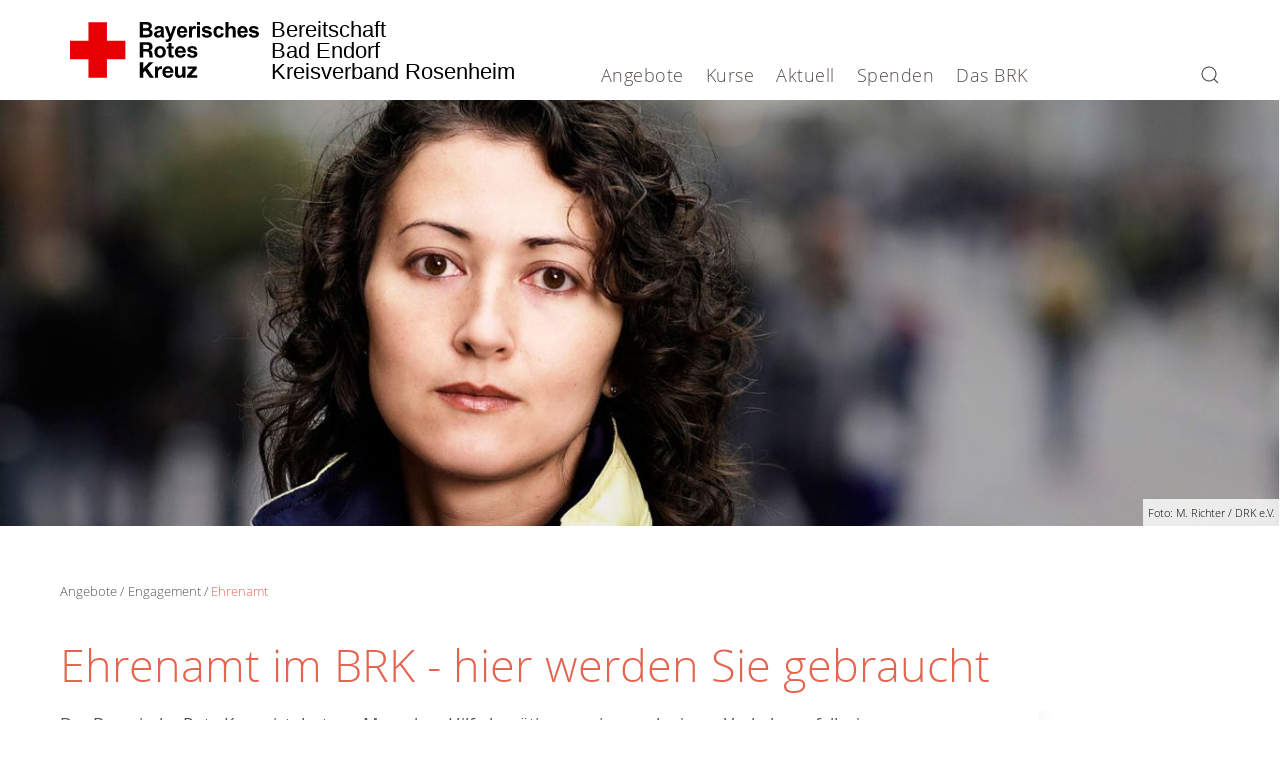

--- FILE ---
content_type: text/html; charset=utf-8
request_url: https://brk-bad-endorf.de/index.php/angebote/engagement/ehrenamt.html
body_size: 43941
content:
<!DOCTYPE html>
<html lang="de-de" dir="ltr" vocab="http://schema.org/">
    <head>
        <meta http-equiv="X-UA-Compatible" content="IE=edge">
        <meta name="viewport" content="width=device-width, initial-scale=1">
        <link rel="shortcut icon" href="/templates/yootheme_corporate/images/favicon.ico">
        <link rel="apple-touch-icon" href="/templates/yootheme_corporate/images/apple-touch-icon.png">
                <meta charset="utf-8" />
	<base href="https://brk-bad-endorf.de/index.php/angebote/engagement/ehrenamt.html" />
	<meta name="keywords" content="Deutsches Rotes Kreuz, Ehrenamt, Helferinnen, Helfer, Engagement, Gemeinschaft, Freiwillige" />
	<meta name="description" content="Beim Deutschen Roten Kreuz haben wir viele Talente und eine gemeinsame Idee: Hilfebedürftige Menschen in den Mittelpunkt unserer Arbeit zu stellen." />
	<meta name="generator" content="RedPress CMS" />
	<title>Ehrenamt - BRK Bad Endorf</title>
	<link href="https://brk-bad-endorf.de/index.php/component/search/?Itemid=145&amp;format=opensearch" rel="search" title="Suchen BRK Bad Endorf" type="application/opensearchdescription+xml" />
	<link href="/plugins/system/jce/css/content.css?badb4208be409b1335b815dde676300e" rel="stylesheet" />
	<link href="/modules/mod_jbcookies/assets/css/jbcookies.css?adbdf468732caed330a4f2bdf8e63f29" rel="stylesheet" />
	<link href="/templates/yootheme_corporate/css/theme.9.css?1742719536" rel="stylesheet" />
	<link href="/templates/yootheme/css/theme.update.css?2.6.4" rel="stylesheet" />
	<script src="/media/jui/js/jquery.min.js?adbdf468732caed330a4f2bdf8e63f29"></script>
	<script src="/media/jui/js/jquery-noconflict.js?adbdf468732caed330a4f2bdf8e63f29"></script>
	<script src="/media/jui/js/jquery-migrate.min.js?adbdf468732caed330a4f2bdf8e63f29"></script>
	<script src="/templates/yootheme/vendor/assets/uikit/dist/js/uikit.min.js?2.6.4"></script>
	<script src="/templates/yootheme/vendor/assets/uikit/dist/js/uikit-icons.min.js?2.6.4"></script>
	<script src="/templates/yootheme_corporate/js/theme.js?2.6.4"></script>
	<script>
document.addEventListener('DOMContentLoaded', function() {
            Array.prototype.slice.call(document.querySelectorAll('a span[id^="cloak"]')).forEach(function(span) {
                span.innerText = span.textContent;
            });
        });
	</script>
	<script>var $theme = {};</script>

    </head>
    <body class="">

        
        
        <div class="tm-page">

                        
<div class="tm-header-mobile uk-hidden@m">

<div uk-sticky cls-active="uk-navbar-sticky" sel-target=".uk-navbar-container">

    <div class="uk-navbar-container">
        <nav uk-navbar="container: .tm-header-mobile">

                        <div class="uk-navbar-left">

                                    
<a href="https://brk-bad-endorf.de/index.php" class="uk-navbar-item uk-logo">
    

<svg role="img">
    <title>Bayerisches Rotes Kreuz</title>
    <use xmlns:xlink="http://www.w3.org/1999/xlink" xlink:href="/templates/yootheme_corporate/images/spritemap.svg#sprite-logo-brk"></use>
</svg>


<span>
    Bereitschaft    <br>
    Bad Endorf    <br>
    Kreisverband Rosenheim</span>
</a>
                                    
                
                
            </div>
            
            
                        <div class="uk-navbar-right">

                
                                <a class="uk-navbar-toggle" href="#tm-mobile" uk-toggle="animation: true">
                                        <div uk-navbar-toggle-icon></div>
                </a>
                
                
            </div>
            
        </nav>
    </div>

    
                <div uk-sticky="offset: 50">
        
        <div id="tm-mobile" class="uk-position-relative" hidden>
            <div class="uk-background-default uk-padding">

                
<div class="uk-child-width-1-1" uk-grid>    <div>

<div class="uk-panel" id="module-menu-mobile">

    
    
<ul class="uk-nav uk-nav-primary uk-nav-parent-icon uk-nav-accordion" uk-nav="targets: &gt; .js-accordion">
    
	<li class="item-103 uk-active js-accordion uk-parent"><a href>Angebote</a>
	<ul class="uk-nav-sub uk-nav-parent-icon uk-nav-accordion" uk-nav="targets: &gt; .js-accordion">

		<li class="item-109 js-accordion uk-parent"><a href>Existenzsichernde Hilfen</a>
		<ul>

			<li class="item-131"><a href="/index.php/angebote/existenzsichernde-hilfen/kleiderladen.html"> Kleiderladen</a></li></ul></li>
		<li class="item-110 js-accordion uk-parent"><a href>Erste Hilfe</a>
		<ul>

			<li class="item-194"><a href="https://www.drk.de/hilfe-in-deutschland/erste-hilfe/erste-hilfe-online/"> Erste Hilfe Online auf DRK.de</a></li></ul></li>
		<li class="item-112 uk-active js-accordion uk-parent"><a href>Engagement</a>
		<ul>

			<li class="item-145 uk-active"><a href="/index.php/angebote/engagement/ehrenamt.html"> Ehrenamt</a></li>
			<li class="item-146"><a href="/index.php/angebote/engagement/blutspende.html"> Blutspende</a></li>
			<li class="item-147"><a href="/index.php/angebote/engagement/wohlfahrts-und-sozialarbeit.html"> Wohlfahrts- und Sozialarbeit</a></li>
			<li class="item-148"><a href="/index.php/angebote/engagement/bereitschaften.html"> Bereitschaften</a></li>
			<li class="item-150"><a href="/index.php/angebote/engagement/seg.html"> SEG</a></li>
			<li class="item-151"><a href="/index.php/angebote/engagement/jugendrotkreuz.html"> Jugendrotkreuz</a></li>
			<li class="item-864"><a href="/index.php/angebote/bevoelkerungsschutz-und-rettung/wasserwacht.html"> Wasserwacht</a></li></ul></li>
		<li class="item-113 js-accordion uk-parent"><a href>Bevölkerungsschutz und Rettung</a>
		<ul>

			<li class="item-154"><a href="/index.php/angebote/bevoelkerungsschutz-und-rettung/psychosoziale-notfallversorgung.html"> Psychosoziale Notfallversorgung</a></li>
			<li class="item-155"><a href="/index.php/angebote/bevoelkerungsschutz-und-rettung/rettungsdienst.html"> Rettungsdienst</a></li>
			<li class="item-157"><a href="/index.php/angebote/bevoelkerungsschutz-und-rettung/sanitaetsdienst.html"> Sanitätsdienst</a></li>
			<li class="item-158"><a href="/index.php/angebote/bevoelkerungsschutz-und-rettung/wasserwacht.html"> Wasserwacht</a></li></ul></li></ul></li>
	<li class="item-104"><a href="https://www.brk-rosenheim.de/kurse.html" target="_blank"> Kurse</a></li>
	<li class="item-105 js-accordion uk-parent"><a href>Aktuell</a>
	<ul class="uk-nav-sub uk-nav-parent-icon uk-nav-accordion" uk-nav="targets: &gt; .js-accordion">

		<li class="item-117 js-accordion uk-parent"><a href>Presse &amp; Service</a>
		<ul>

			<li class="item-173"><a href="/index.php/aktuell/presse-service/meldungen.html"> Meldungen</a></li></ul></li>
		<li class="item-118 js-accordion uk-parent"><a href>Veranstaltungen</a>
		<ul>

			<li class="item-1199"><a href="/index.php/aktuell/veranstaltungen/termine-hiorg.html"> Termine</a></li></ul></li></ul></li>
	<li class="item-106 js-accordion uk-parent"><a href>Spenden</a>
	<ul class="uk-nav-sub uk-nav-parent-icon uk-nav-accordion" uk-nav="targets: &gt; .js-accordion">

		<li class="item-119 js-accordion uk-parent"><a href>Geld spenden</a>
		<ul>

			<li class="item-856"><a href="/index.php/spenden/geld-spenden/foerdermitgliedschaft.html"> Fördermitgliedschaft</a></li></ul></li>
		<li class="item-121 js-accordion uk-parent"><a href>Kleidung spenden</a>
		<ul>

			<li class="item-855"><a href="/index.php/angebote/existenzsichernde-hilfen/kleiderladen.html"> Kleiderladen</a></li></ul></li>
		<li class="item-122 js-accordion uk-parent"><a href>Blut spenden</a>
		<ul>

			<li class="item-179"><a href="/index.php/angebote/engagement/blutspende.html"> Blutspende</a></li></ul></li></ul></li>
	<li class="item-107 js-accordion uk-parent"><a href>Das BRK</a>
	<ul class="uk-nav-sub uk-nav-parent-icon uk-nav-accordion" uk-nav="targets: &gt; .js-accordion">

		<li class="item-123 js-accordion uk-parent"><a href>Wer wir sind</a>
		<ul>

			<li class="item-180"><a href="/index.php/das-brk/wer-wir-sind/ansprechpartner.html"> Ansprechpartner</a></li>
			<li class="item-181"><a href="/index.php/das-brk/wer-wir-sind/die-vorstandschaft.html"> Die Vorstandschaft</a></li>
			<li class="item-182"><a href="/index.php/das-brk/wer-wir-sind/satzung.html"> Satzung</a></li>
			<li class="item-841"><a href="https://www.brk-rosenheim.de"> Kreisverband</a></li>
			<li class="item-183"><a href="https://www.brk.de"> Landesverband</a></li></ul></li>
		<li class="item-124 js-accordion uk-parent"><a href>Selbstverständnis</a>
		<ul>

			<li class="item-184"><a href="/index.php/das-brk/selbstverstaendnis/grundsaetze.html"> Grundsätze</a></li>
			<li class="item-185"><a href="/index.php/das-brk/selbstverstaendnis/leitbild.html"> Leitbild</a></li>
			<li class="item-186"><a href="/index.php/das-brk/selbstverstaendnis/auftrag.html"> Auftrag</a></li>
			<li class="item-187"><a href="/index.php/das-brk/selbstverstaendnis/geschichte.html"> Geschichte</a></li></ul></li>
		<li class="item-125 js-accordion uk-parent"><a href>Intern</a>
		<ul>

			<li class="item-188"><a href="/index.php/das-brk/intern/login.html"> Login</a></li>
			<li class="item-191"><a href="/index.php/das-brk/intern/fuehrungsgrundsaetze.html"> Führungsgrundsätze</a></li>
			<li class="item-857"><a href="/index.php/das-brk/intern/sanitaetsdienst-anfordern-test.html"> Sanitätsdienst anfordern -TEST-</a></li></ul></li>
		<li class="item-126 js-accordion uk-parent"><a href>Kontakt</a>
		<ul>

			<li class="item-192"><a href="/index.php/das-brk/kontakt/kontaktformular.html"> Kontaktformular</a></li></ul></li></ul></li></ul>

</div>

</div>    <div>

<div class="uk-panel" id="module-tm-2">

    
    

    <form id="search-tm-2" action="/index.php/angebote/engagement/ehrenamt.html" method="post" role="search" class="uk-search uk-search-default"><span uk-search-icon></span><input name="searchword" placeholder="Suche" minlength="3" type="search" class="uk-search-input"><input type="hidden" name="task" value="search"><input type="hidden" name="option" value="com_search"><input type="hidden" name="Itemid" value="145"></form>






</div>

</div></div>

            </div>
        </div>

                </div>
        
    
</div>


</div>


<div class="tm-header uk-visible@m" uk-header>



        <div uk-sticky media="@m" cls-active="uk-navbar-sticky" sel-target=".uk-navbar-container">
    
        <div class="uk-navbar-container">

            <div class="uk-container">
                <nav class="uk-navbar" uk-navbar="{&quot;align&quot;:&quot;left&quot;,&quot;boundary&quot;:&quot;.tm-header .uk-navbar-container&quot;,&quot;boundary-align&quot;:true,&quot;container&quot;:&quot;.tm-header &gt; [uk-sticky]&quot;,&quot;dropbar&quot;:true,&quot;dropbar-anchor&quot;:&quot;!.uk-navbar-container&quot;,&quot;dropbar-mode&quot;:&quot;slide&quot;}">

                                        <div class="uk-navbar-left">

                                                    
<a href="https://brk-bad-endorf.de/index.php" class="uk-navbar-item uk-logo">
    

<svg role="img">
    <title>Bayerisches Rotes Kreuz</title>
    <use xmlns:xlink="http://www.w3.org/1999/xlink" xlink:href="/templates/yootheme_corporate/images/spritemap.svg#sprite-logo-brk"></use>
</svg>


<span>
    Bereitschaft    <br>
    Bad Endorf    <br>
    Kreisverband Rosenheim</span>
</a>
                                                    
                        
                    </div>
                    
                                        <div class="uk-navbar-center">

                        
                                                    
<ul class="uk-navbar-nav">
    
	<li class="item-103 uk-active uk-parent"><a> Angebote</a>
	<div class="uk-navbar-dropdown uk-navbar-dropdown-width-4" uk-drop="{&quot;clsDrop&quot;:&quot;uk-navbar-dropdown&quot;,&quot;flip&quot;:&quot;x&quot;,&quot;pos&quot;:&quot;bottom-left&quot;,&quot;boundary&quot;:&quot;.tm-header .uk-navbar-container&quot;,&quot;boundaryAlign&quot;:true,&quot;mode&quot;:&quot;hover&quot;,&quot;container&quot;:&quot;.tm-header &gt; [uk-sticky]&quot;}"><div class="uk-navbar-dropdown-grid uk-child-width-1-4" uk-grid><div><ul class="uk-nav uk-navbar-dropdown-nav">

		<li class="item-109 uk-parent"><a> Existenzsichernde Hilfen</a>
		<ul class="uk-nav-sub">

			<li class="item-131"><a href="/index.php/angebote/existenzsichernde-hilfen/kleiderladen.html"> Kleiderladen</a></li></ul></li></ul></div><div><ul class="uk-nav uk-navbar-dropdown-nav">

		<li class="item-110 uk-parent"><a> Erste Hilfe</a>
		<ul class="uk-nav-sub">

			<li class="item-194"><a href="https://www.drk.de/hilfe-in-deutschland/erste-hilfe/erste-hilfe-online/"> Erste Hilfe Online auf DRK.de</a></li></ul></li></ul></div><div><ul class="uk-nav uk-navbar-dropdown-nav">

		<li class="item-112 uk-active uk-parent"><a> Engagement</a>
		<ul class="uk-nav-sub">

			<li class="item-145 uk-active"><a href="/index.php/angebote/engagement/ehrenamt.html"> Ehrenamt</a></li>
			<li class="item-146"><a href="/index.php/angebote/engagement/blutspende.html"> Blutspende</a></li>
			<li class="item-147"><a href="/index.php/angebote/engagement/wohlfahrts-und-sozialarbeit.html"> Wohlfahrts- und Sozialarbeit</a></li>
			<li class="item-148"><a href="/index.php/angebote/engagement/bereitschaften.html"> Bereitschaften</a></li>
			<li class="item-150"><a href="/index.php/angebote/engagement/seg.html"> SEG</a></li>
			<li class="item-151"><a href="/index.php/angebote/engagement/jugendrotkreuz.html"> Jugendrotkreuz</a></li>
			<li class="item-864"><a href="/index.php/angebote/bevoelkerungsschutz-und-rettung/wasserwacht.html"> Wasserwacht</a></li></ul></li></ul></div><div><ul class="uk-nav uk-navbar-dropdown-nav">

		<li class="item-113 uk-parent"><a> Bevölkerungsschutz und Rettung</a>
		<ul class="uk-nav-sub">

			<li class="item-154"><a href="/index.php/angebote/bevoelkerungsschutz-und-rettung/psychosoziale-notfallversorgung.html"> Psychosoziale Notfallversorgung</a></li>
			<li class="item-155"><a href="/index.php/angebote/bevoelkerungsschutz-und-rettung/rettungsdienst.html"> Rettungsdienst</a></li>
			<li class="item-157"><a href="/index.php/angebote/bevoelkerungsschutz-und-rettung/sanitaetsdienst.html"> Sanitätsdienst</a></li>
			<li class="item-158"><a href="/index.php/angebote/bevoelkerungsschutz-und-rettung/wasserwacht.html"> Wasserwacht</a></li></ul></li></ul></div></div></div></li>
	<li class="item-104"><a href="https://www.brk-rosenheim.de/kurse.html" target="_blank"> Kurse</a></li>
	<li class="item-105 uk-parent"><a> Aktuell</a>
	<div class="uk-navbar-dropdown uk-navbar-dropdown-width-2" uk-drop="{&quot;clsDrop&quot;:&quot;uk-navbar-dropdown&quot;,&quot;flip&quot;:&quot;x&quot;,&quot;pos&quot;:&quot;bottom-left&quot;,&quot;boundary&quot;:&quot;.tm-header .uk-navbar-container&quot;,&quot;boundaryAlign&quot;:true,&quot;mode&quot;:&quot;hover&quot;,&quot;container&quot;:&quot;.tm-header &gt; [uk-sticky]&quot;}"><div class="uk-navbar-dropdown-grid uk-child-width-1-2" uk-grid><div><ul class="uk-nav uk-navbar-dropdown-nav">

		<li class="item-117 uk-parent"><a> Presse &amp; Service</a>
		<ul class="uk-nav-sub">

			<li class="item-173"><a href="/index.php/aktuell/presse-service/meldungen.html"> Meldungen</a></li></ul></li></ul></div><div><ul class="uk-nav uk-navbar-dropdown-nav">

		<li class="item-118 uk-parent"><a> Veranstaltungen</a>
		<ul class="uk-nav-sub">

			<li class="item-1199"><a href="/index.php/aktuell/veranstaltungen/termine-hiorg.html"> Termine</a></li></ul></li></ul></div></div></div></li>
	<li class="item-106 uk-parent"><a> Spenden</a>
	<div class="uk-navbar-dropdown uk-navbar-dropdown-width-3" uk-drop="{&quot;clsDrop&quot;:&quot;uk-navbar-dropdown&quot;,&quot;flip&quot;:&quot;x&quot;,&quot;pos&quot;:&quot;bottom-left&quot;,&quot;boundary&quot;:&quot;.tm-header .uk-navbar-container&quot;,&quot;boundaryAlign&quot;:true,&quot;mode&quot;:&quot;hover&quot;,&quot;container&quot;:&quot;.tm-header &gt; [uk-sticky]&quot;}"><div class="uk-navbar-dropdown-grid uk-child-width-1-3" uk-grid><div><ul class="uk-nav uk-navbar-dropdown-nav">

		<li class="item-119 uk-parent"><a> Geld spenden</a>
		<ul class="uk-nav-sub">

			<li class="item-856"><a href="/index.php/spenden/geld-spenden/foerdermitgliedschaft.html"> Fördermitgliedschaft</a></li></ul></li></ul></div><div><ul class="uk-nav uk-navbar-dropdown-nav">

		<li class="item-121 uk-parent"><a> Kleidung spenden</a>
		<ul class="uk-nav-sub">

			<li class="item-855"><a href="/index.php/angebote/existenzsichernde-hilfen/kleiderladen.html"> Kleiderladen</a></li></ul></li></ul></div><div><ul class="uk-nav uk-navbar-dropdown-nav">

		<li class="item-122 uk-parent"><a> Blut spenden</a>
		<ul class="uk-nav-sub">

			<li class="item-179"><a href="/index.php/angebote/engagement/blutspende.html"> Blutspende</a></li></ul></li></ul></div></div></div></li>
	<li class="item-107 uk-parent"><a> Das BRK</a>
	<div class="uk-navbar-dropdown uk-navbar-dropdown-width-4" uk-drop="{&quot;clsDrop&quot;:&quot;uk-navbar-dropdown&quot;,&quot;flip&quot;:&quot;x&quot;,&quot;pos&quot;:&quot;bottom-left&quot;,&quot;boundary&quot;:&quot;.tm-header .uk-navbar-container&quot;,&quot;boundaryAlign&quot;:true,&quot;mode&quot;:&quot;hover&quot;,&quot;container&quot;:&quot;.tm-header &gt; [uk-sticky]&quot;}"><div class="uk-navbar-dropdown-grid uk-child-width-1-4" uk-grid><div><ul class="uk-nav uk-navbar-dropdown-nav">

		<li class="item-123 uk-parent"><a> Wer wir sind</a>
		<ul class="uk-nav-sub">

			<li class="item-180"><a href="/index.php/das-brk/wer-wir-sind/ansprechpartner.html"> Ansprechpartner</a></li>
			<li class="item-181"><a href="/index.php/das-brk/wer-wir-sind/die-vorstandschaft.html"> Die Vorstandschaft</a></li>
			<li class="item-182"><a href="/index.php/das-brk/wer-wir-sind/satzung.html"> Satzung</a></li>
			<li class="item-841"><a href="https://www.brk-rosenheim.de"> Kreisverband</a></li>
			<li class="item-183"><a href="https://www.brk.de"> Landesverband</a></li></ul></li></ul></div><div><ul class="uk-nav uk-navbar-dropdown-nav">

		<li class="item-124 uk-parent"><a> Selbstverständnis</a>
		<ul class="uk-nav-sub">

			<li class="item-184"><a href="/index.php/das-brk/selbstverstaendnis/grundsaetze.html"> Grundsätze</a></li>
			<li class="item-185"><a href="/index.php/das-brk/selbstverstaendnis/leitbild.html"> Leitbild</a></li>
			<li class="item-186"><a href="/index.php/das-brk/selbstverstaendnis/auftrag.html"> Auftrag</a></li>
			<li class="item-187"><a href="/index.php/das-brk/selbstverstaendnis/geschichte.html"> Geschichte</a></li></ul></li></ul></div><div><ul class="uk-nav uk-navbar-dropdown-nav">

		<li class="item-125 uk-parent"><a> Intern</a>
		<ul class="uk-nav-sub">

			<li class="item-188"><a href="/index.php/das-brk/intern/login.html"> Login</a></li>
			<li class="item-191"><a href="/index.php/das-brk/intern/fuehrungsgrundsaetze.html"> Führungsgrundsätze</a></li>
			<li class="item-857"><a href="/index.php/das-brk/intern/sanitaetsdienst-anfordern-test.html"> Sanitätsdienst anfordern -TEST-</a></li></ul></li></ul></div><div><ul class="uk-nav uk-navbar-dropdown-nav">

		<li class="item-126 uk-parent"><a> Kontakt</a>
		<ul class="uk-nav-sub">

			<li class="item-192"><a href="/index.php/das-brk/kontakt/kontaktformular.html"> Kontaktformular</a></li></ul></li></ul></div></div></div></li></ul>

                        
                    </div>
                    
                                        <div class="uk-navbar-right">

                        
                        

<div class="uk-navbar-item" id="module-tm-1">

    
    

    <a class="uk-search-icon" uk-search-icon></a>
    <div class="uk-corporate-search-form uk-animation-scale-up uk-animation-fast uk-transform-origin-bottom-right uk-box-shadow-large">
        <form id="search-tm-1" action="/index.php/angebote/engagement/ehrenamt.html" method="post" role="search" class="uk-search uk-search-default"><input name="searchword" placeholder="Suche" minlength="3" type="search" class="uk-search-input"><input type="hidden" name="task" value="search"><input type="hidden" name="option" value="com_search"><input type="hidden" name="Itemid" value="145"></form>    </div>







</div>



                    </div>
                    
                </nav>
            </div>

        </div>

        </div>
    





</div>
            
            

            

            
            <div id="system-message-container" data-messages="[]">
</div>

            <!-- Builder #page -->
<div class="uk-section-default uk-section uk-padding-remove-top uk-padding-remove-bottom">
    
        
        
        
            
                
                    
                    <div class="tm-grid-expand uk-child-width-1-1 uk-grid-margin" uk-grid>
<div class="uk-width-1-1@m">
    
        
            
            
                
<div class="uk-margin uk-text-center">    <div class="el-container uk-inline-clip">
        
                        <img class="el-image" alt="Foto: Eine junge Frau mit dunklen Locken blickt in die Kamera. Sie trägt eine Rotkreuzjacke und wirkt insgesamt sehr verantwortungsbewusst." data-src="/templates/yootheme/cache/ehrenamt_wb18684-389b032c.jpeg" data-srcset="/templates/yootheme/cache/ehrenamt_wb18684-144dd4d7.jpeg 768w, /templates/yootheme/cache/ehrenamt_wb18684-27449b45.jpeg 1024w, /templates/yootheme/cache/ehrenamt_wb18684-461b7a12.jpeg 1366w, /templates/yootheme/cache/ehrenamt_wb18684-c1c11e3d.jpeg 1600w, /templates/yootheme/cache/ehrenamt_wb18684-389b032c.jpeg 1920w" data-sizes="(min-width: 1920px) 1920px" data-width="1920" data-height="640" uk-img>            
            
            
                                <div class="uk-overlay uk-position-bottom-right uk-margin-remove-first-child uk-overlay-default">



<div class="el-content uk-panel uk-margin-top">Foto: M. Richter / DRK e.V.</div>

</div>                
            
        
    </div></div>

            
        
    
</div>
</div>
                
            
        
    
</div>

<div id="tm-main" class="tm-main uk-section-default uk-section">
    
        
        
        
            
                                <div class="uk-container">                
                    
                    <div class="tm-grid-expand uk-child-width-1-1 uk-grid-margin" uk-grid>
<div class="uk-width-1-1@m">
    
        
            
            
                <div>
<div class="uk-child-width-1-1" uk-grid>    <div>

<div class="uk-panel" id="module-107">

    
        <ul class="uk-breadcrumb">
        
                            <li><a href="/index.php/angebote.html">Angebote</a></li>
            
        
                            <li><a href="/index.php/angebote/engagement.html">Engagement</a></li>
            
        
                            <li><span>Ehrenamt</span></li>
            
            </ul>

</div>

</div></div></div>
<h1>        Ehrenamt im BRK - hier werden Sie gebraucht    </h1>
            
        
    
</div>
</div><div class="uk-grid-helper tm-grid-expand uk-margin" uk-grid>
<div class="uk-width-expand@m">
    
        
            
            
                <div class="uk-panel uk-margin"><p><strong>Das Bayerische Rote Kreuz ist dort, wo Menschen Hilfe benötigen - sei es nach einem Verkehrsunfall, einer Naturkatastrophe oder bei alleinlebenden Senioren. So unterschiedlich die Situationen sind, in denen Menschen Hilfe brauchen, so vielfältig sind auch die Aufgaben, die unsere ehrenamtlichen Helfer tagtäglich übernehmen.</strong></p>
<p>Mehr als 180.000 Ehrenamtliche engagieren sich bereits neben Beruf, Studium oder Schule beim&nbsp;Bayerischen Roten Kreuz. Es sind Menschen jeden Alters, jeder Hautfarbe und Religion und mit ganz unterschiedlichen Lebensgeschichten. Eines haben sie jedoch alle gemeinsam: Sie helfen Menschen in Not.</p></div>
<h3>        Aktiv helfen - Ehrenamt beim BRK    </h3>
<div class="uk-panel uk-margin-remove-first-child uk-margin">
    
        <div class="uk-child-width-expand uk-grid-small" uk-grid>            <div class="uk-width-1-2@s"><img class="el-image" alt="Foto: Ein junger Mann im Freiwilligendienst begleitet eine ältere Dame durch die Gänge einer stationären Einrichtung. Die Dame scheint sich über ihre Begleitung sichtlich zu freuen." data-src="/templates/yootheme/cache/engagement_wb25732-8eaae99c.jpeg" data-srcset="/templates/yootheme/cache/engagement_wb25732-8eaae99c.jpeg 660w" data-sizes="(min-width: 660px) 660px" data-width="660" data-height="440" uk-img></div>            <div class="uk-margin-remove-first-child">
                                    

        
        
        
    
        
        
                <div class="el-content uk-panel uk-margin-top"><p>Wir freuen uns, dass Sie sich für ein freiwilliges Engagement im Bayerischen Roten Kreuz interessieren. Wir bieten Ihnen zahlreiche Möglichkeiten, sich sinnvoll für andere einzusetzen und Teil einer weltweiten Gemeinschaft zu werden.</p></div>        
        
        
                
            </div>        </div>

    
</div>
<div uk-accordion="multiple: 1; collapsible: false;">
        <div class="el-item">

        <a class="el-title uk-accordion-title" href="#">Für alle Fälle - die Bereitschaften</a>

        <div class="uk-accordion-content">            

    <div class="uk-child-width-expand uk-grid-small" uk-grid>        <div class="uk-width-1-2@s uk-flex-last@s"><img class="el-image" alt="Foto: Bei einer Übung macht die DRK-Bereitschaftsleitung einen Helfer auf etwas bestimmtes aufmerksam." data-src="/templates/yootheme/cache/bereitschaften_wb18692-3d570624.jpeg" data-srcset="/templates/yootheme/cache/bereitschaften_wb18692-3d570624.jpeg 660w" data-sizes="(min-width: 660px) 660px" data-width="660" data-height="440" uk-img></div>        <div class="uk-margin-remove-first-child">            <div class="el-content uk-panel uk-margin-top">In allen kleinen und großen Notlagen können sich die Menschen auf unsere Bereitschaften verlassen - angefangen von der Erste-Hilfe-Ausbildung über die Versorgung von Verletzten nach Unfällen bis hin zum Suchdienst. Mehr als 43.000 Menschen sind hier schon aktiv - werden auch Sie es!</div>            
<div class="uk-margin-top"><a class="el-link" href="/index.php/angebote/engagement/bereitschaften.html">Weiterlesen</a></div>        </div>    </div>

        </div>        
    </div>
        <div class="el-item">

        <a class="el-title uk-accordion-title" href="#">Für Herz und Seele - die sozialen Dienste</a>

        <div class="uk-accordion-content">            

    <div class="uk-child-width-expand uk-grid-small" uk-grid>        <div class="uk-width-1-2@s uk-flex-last@s"><img class="el-image" alt="Foto: Eine DRK-Mitarbeiterin gießt die Balkonblumen in der Wohnung einer älteren Dame. Die ältere Dame wirkt glücklich und konzentriert sich mehr auf das gemeinsame Gespräch als auf die Blumen." data-src="/templates/yootheme/cache/hauswirtschaftliche_hilfen_wb18522-d4e5ff15.jpeg" data-srcset="/templates/yootheme/cache/hauswirtschaftliche_hilfen_wb18522-d4e5ff15.jpeg 660w" data-sizes="(min-width: 660px) 660px" data-width="660" data-height="440" uk-img></div>        <div class="uk-margin-remove-first-child">            <div class="el-content uk-panel uk-margin-top">Hier ist Herz gefragt: Die Freiwilligen der Sozialen Dienste stehen in persönlichen und sozialen Notlagen zur Seite, spenden Mut und eröffnen neue Perspektiven. So helfen sie etwa jungen Menschen bei der Arbeitssuche, stehen Angehörigen von Schwerkranken bei oder unterstützen Senioren. Werden auch Sie Helfer mit und für's Herz.</div>            
<div class="uk-margin-top"><a class="el-link" href="/index.php/angebote/existenzsichernde-hilfen.html">Weiterlesen</a></div>        </div>    </div>

        </div>        
    </div>
        <div class="el-item">

        <a class="el-title uk-accordion-title" href="#">Für Schwimmer - die Wasserwacht</a>

        <div class="uk-accordion-content">            

    <div class="uk-child-width-expand uk-grid-small" uk-grid>        <div class="uk-width-1-2@s uk-flex-last@s"><img class="el-image" alt="Foto: Zu sehen sind zwei Boote der BRK-Wasserwacht in voller Fahrt. Auf jedem Boot befinden sich jeweils drei BRK-Einsatzkräfte, einer trägt eine Taucherausrüstung." data-src="/templates/yootheme/cache/wasserwacht_wb25670-5e2f9307.jpeg" data-srcset="/templates/yootheme/cache/wasserwacht_wb25670-5e2f9307.jpeg 660w" data-sizes="(min-width: 660px) 660px" data-width="660" data-height="440" uk-img></div>        <div class="uk-margin-remove-first-child">            <div class="el-content uk-panel uk-margin-top">Die Ehrenamtlichen der Wasserwacht sind ganz in ihrem Element: Beim Einsatz in Schwimmbädern, an Flüssen, Seen und am Meer retten sie nicht nur Menschenleben, sie bilden auch Rettungsschwimmer aus und bringen Jung und Alt das Schwimmen bei. Machen Sie doch mit! Sorgen Sie mit uns für Sicherheit an unseren Gewässern.</div>            
<div class="uk-margin-top"><a class="el-link" href="/index.php/angebote/bevoelkerungsschutz-und-rettung/wasserwacht.html">Weiterlesen</a></div>        </div>    </div>

        </div>        
    </div>
        <div class="el-item">

        <a class="el-title uk-accordion-title" href="#">Für junge Engagierte - Das Jugendrotkreuz</a>

        <div class="uk-accordion-content">            

    <div class="uk-child-width-expand uk-grid-small" uk-grid>        <div class="uk-width-1-2@s uk-flex-last@s"><img class="el-image" alt="Foto: Mitglieder des Jugendrotkreuzes blicken lachend in die Kamera." data-src="/templates/yootheme/cache/jugendrotkreuz_wb18612-ef23a1c0.jpeg" data-srcset="/templates/yootheme/cache/jugendrotkreuz_wb18612-ef23a1c0.jpeg 660w" data-sizes="(min-width: 660px) 660px" data-width="660" data-height="440" uk-img></div>        <div class="uk-margin-remove-first-child">            <div class="el-content uk-panel uk-margin-top">Jugend hilft! – so lautet das Motto der ca. 5.500 Jugendgruppen, in denen sich bereits Kinder ab sechs Jahren engagieren. Sie organisieren internationale Begegnungen, leisten Erste Hilfe als Schulsanitäter oder lassen sich als Streitschlichter ausbilden. So werden Werte wie Toleranz und Verantwortung vermittelt. Das macht nicht nur Spaß, sondern auch stark für die Zukunft.</div>            
<div class="uk-margin-top"><a class="el-link" href="/index.php/angebote/engagement/jugendrotkreuz.html">Weiterlesen</a></div>        </div>    </div>

        </div>        
    </div>
        <div class="el-item">

        <a class="el-title uk-accordion-title" href="#">Was bietet Ihnen das BRK?</a>

        <div class="uk-accordion-content">            

    <div class="uk-child-width-expand uk-grid-small" uk-grid>        <div class="uk-width-1-2@s uk-flex-last@s"><img class="el-image" alt="Foto: M. Handelmann / DRK e.V." data-src="/templates/yootheme/cache/ehrenamt-artikel-01-be17f0d4.jpeg" data-srcset="/templates/yootheme/cache/ehrenamt-artikel-01-be17f0d4.jpeg 660w" data-sizes="(min-width: 660px) 660px" data-width="660" data-height="440" uk-img></div>        <div class="uk-margin-remove-first-child">            <div class="el-content uk-panel uk-margin-top"><p>Wenn Sie beim Bayerischen Roten Kreuz ehrenamtlich aktiv werden, sind Sie nicht allein. Bei Problemen oder Fragen gibt es immer einen Ansprechpartner, der Ihnen mit Rat und Tat zur Seite steht.</p>
<p>
Ihr Engagement beim BRK soll Sie fordern, aber nicht überfordern. Deshalb bekommen Sie Aufgaben, die zu Ihren individuellen Stärken passen. Zusätzlich stärken wir gemeinsam in Aus- und Weiterbildungen Ihre Fähigkeiten. Auch im Umgang mit speziellen technischen Geräten, die für die Arbeit beim BRK notwendig sind, werden Sie geschult. Stärken stärken – das ist die Devise.</p>
<p>Und natürlich entscheiden Sie selbst, wie viel Zeit Sie dem BRK schenken können und möchten.</p></div>                    </div>    </div>

        </div>        
    </div>
        <div class="el-item">

        <a class="el-title uk-accordion-title" href="#">Wer kann mitmachen?</a>

        <div class="uk-accordion-content">            

    <div class="uk-child-width-expand uk-grid-small" uk-grid>        <div class="uk-width-1-2@s uk-flex-last@s"><img class="el-image" alt="Foto: Ein Mädchen, ein älterer Herr und eine DRK-Mitarbeiterin blicken freundlich und warmherzig in die Kamera. Sie wirken zusammen wie ein Team." data-src="/templates/yootheme/cache/ehrenamt_wb27865-a8a8314f.jpeg" data-srcset="/templates/yootheme/cache/ehrenamt_wb27865-a8a8314f.jpeg 660w" data-sizes="(min-width: 660px) 660px" data-width="660" data-height="440" uk-img></div>        <div class="uk-margin-remove-first-child">            <div class="el-content uk-panel uk-margin-top"><p>Beim Bayerischen Roten Kreuz ist jeder willkommen, der anderen Menschen helfen will. Egal ob Sie sich im sozialen Bereich, im Rettungsdienst, der Wasserwacht oder in der Ausbildung von Rettungshunden engagieren wollen. Beim DRK findet jeder eine passende Aufgabe. Wenden Sie sich an uns, wir beraten Sie gerne!</p>
<p>Übrigens: Auch Kinder und Jugendliche können bei uns mitmachen, im Jugendrotkreuz!</p></div>                    </div>    </div>

        </div>        
    </div>
        <div class="el-item">

        <a class="el-title uk-accordion-title" href="#">Anerkennung</a>

        <div class="uk-accordion-content">            

    <div class="uk-child-width-expand uk-grid-small" uk-grid>        <div class="uk-width-1-2@s uk-flex-last@s"><img class="el-image" alt="Foto: Zu sehen sind mehrere DRK-Dienstjacken mit großem, aufgenähtem DRK-Rundlogo." data-src="/templates/yootheme/cache/ehrenamt_wb18659-bd815581.jpeg" data-srcset="/templates/yootheme/cache/ehrenamt_wb18659-bd815581.jpeg 660w" data-sizes="(min-width: 660px) 660px" data-width="660" data-height="440" uk-img></div>        <div class="uk-margin-remove-first-child">            <div class="el-content uk-panel uk-margin-top"><p>Wer so viel gibt wie unsere vielen freiwilligen Helfer, soll auch etwas zurückbekommen! Deshalb verleiht das BRK verschiedene Auszeichnungen: so zum Beispiel das Ehrenzeichen des Deutschen Roten Kreuzes, Ehrennadeln für langjährige Mitgliedschaft oder die Henry-Dunant-Plakette. Damit wollen wir uns für tolle Leistungen bei unseren Ehrenamtlichen bedanken!</p>
<p>Mit Ihrem Freiwilligen Engagement helfen Sie Menschen und darauf können Sie stolz sein. Zeigen sie es auch und überzeugen Sie so z.B. Ihren zukünftigen Arbeitgeber von sich. Wir stellen Ihnen gerne Nachweise für Ihr soziales Engagement aus, die Sie beispielsweise einer Bewerbung beilegen können.</p></div>                    </div>    </div>

        </div>        
    </div>
        <div class="el-item">

        <a class="el-title uk-accordion-title" href="#">Auslagenerstattung</a>

        <div class="uk-accordion-content">            

    <div class="uk-child-width-expand uk-grid-small" uk-grid>        <div class="uk-width-1-2@s uk-flex-last@s"><img class="el-image" alt="Foto: Eine DRK-Mitarbeiterin spielt 'Mensch ärgere dich nicht' mit einem älteren Herrn. Beide scheinen dabei sichtlich Spaß zu haben und lachen miteinander." data-src="/templates/yootheme/cache/ehrenamt_wb25703-0887b383.jpeg" data-srcset="/templates/yootheme/cache/ehrenamt_wb25703-0887b383.jpeg 440w" data-sizes="(min-width: 440px) 440px" data-width="440" data-height="660" uk-img></div>        <div class="uk-margin-remove-first-child">            <div class="el-content uk-panel uk-margin-top"><p>Wie das Wort schon sagt, ein Ehrenamt wird "der Ehre wegen" ausgeübt, und nicht aus materiellen Gründen. Auch das freiwillige Engagement beim BRK ist unentgeltlich.</p>
<p>Es sollen Ihnen durch Ihre ehrenamtliche Tätigkeit aber auch keine Kosten entstehen. Deshalb werden Ihnen zum Beispiel Fahrtkosten und entstandene Ausgaben für Übernachtungen und Verpflegung erstattet.</p>
<p>Und natürlich sind Sie beim BRK gegen Unfälle versichert. Die Sicherheit unserer Aktiven liegt uns ganz besonders am Herzen und ist oberste Priorität im Einsatz!</p></div>                    </div>    </div>

        </div>        
    </div>
    
</div>
<h3>        Wie geht es weiter?    </h3><div class="uk-panel uk-margin">Nehmen Sie bitte mit Ihrem Ansprechpartner vor Ort, siehe oben rechts, Kontakt auf.</div>
            
        
    
</div>

<div class="uk-width-medium@m">
    
        
            
            
                <div>
<div class="uk-child-width-1-1" uk-grid>    <div>
<div class="uk-card-shadow">

<div class="uk-panel" id="module-132" uk-scrollspy="{&quot;cls&quot;:&quot;uk-animation-slide-left&quot;,&quot;repeat&quot;:true}">

    
    
<div class="uk-margin-remove-last-child custom" ><div class="uk-card uk-card-default">
<div class="uk-card-media-top"><img src="/images/modules/ap_bennywunder.jpg" alt="ap bennywunder" /></div>
<div class="uk-card-body">
<h4>Ansprechpartner</h4>
<p><strong>Herr<br />Benny Wunder</strong></p>
<p>Tel.: +49 8053&nbsp;9696<br />Mobil: +49 171 8808639<br /><span id="cloak5a4934d6a040a34db10cb6cf41127041">Diese E-Mail-Adresse ist vor Spambots geschützt! Zur Anzeige muss JavaScript eingeschaltet sein!</span><script type='text/javascript'>
				document.getElementById('cloak5a4934d6a040a34db10cb6cf41127041').innerHTML = '';
				var prefix = '&#109;a' + 'i&#108;' + '&#116;o';
				var path = 'hr' + 'ef' + '=';
				var addy5a4934d6a040a34db10cb6cf41127041 = 'B&#101;nny.W&#117;nd&#101;r' + '&#64;';
				addy5a4934d6a040a34db10cb6cf41127041 = addy5a4934d6a040a34db10cb6cf41127041 + 'BRK-B&#97;d-End&#111;rf' + '&#46;' + 'd&#101;';
				var addy_text5a4934d6a040a34db10cb6cf41127041 = 'B&#101;nny.W&#117;nd&#101;r' + '&#64;' + 'BRK-B&#97;d-End&#111;rf' + '&#46;' + 'd&#101;';document.getElementById('cloak5a4934d6a040a34db10cb6cf41127041').innerHTML += '<a ' + path + '\'' + prefix + ':' + addy5a4934d6a040a34db10cb6cf41127041 + '\'>'+addy_text5a4934d6a040a34db10cb6cf41127041+'<\/a>';
		</script></p>
<p>stv. Bereitschaftsleiter</p>
</div>
<div class="uk-card-media-bottom"><span id="cloak76853930ddd0ce31e3015e6e7bb8584d">Diese E-Mail-Adresse ist vor Spambots geschützt! Zur Anzeige muss JavaScript eingeschaltet sein!</span><script type='text/javascript'>
				document.getElementById('cloak76853930ddd0ce31e3015e6e7bb8584d').innerHTML = '';
				var prefix = '&#109;a' + 'i&#108;' + '&#116;o';
				var path = 'hr' + 'ef' + '=';
				var addy76853930ddd0ce31e3015e6e7bb8584d = 'b&#101;nny.w&#117;nd&#101;r' + '&#64;';
				addy76853930ddd0ce31e3015e6e7bb8584d = addy76853930ddd0ce31e3015e6e7bb8584d + 'brk-b&#97;d-&#101;nd&#111;rf' + '&#46;' + 'd&#101;';
				var addy_text76853930ddd0ce31e3015e6e7bb8584d = 'E-M&#97;&#105;l s&#101;nd&#101;n';document.getElementById('cloak76853930ddd0ce31e3015e6e7bb8584d').innerHTML += '<a ' + path + '\'' + prefix + ':' + addy76853930ddd0ce31e3015e6e7bb8584d + '\' class="uk-button uk-button-primary uk-button-large uk-width-1-1">'+addy_text76853930ddd0ce31e3015e6e7bb8584d+'<\/a>';
		</script></div>
</div></div>

</div>

</div>
</div></div></div>
            
        
    
</div>
</div>
                                </div>
                
            
        
    
</div>


            
            

            <!-- Builder #footer -->
<div id="tm-footer" class="tm-footer uk-section-default uk-section">
    
        
        
        
            
                                <div class="uk-container">                
                    
                    <div class="uk-grid-margin uk-container"><div class="tm-grid-expand" uk-grid>
<div class="uk-width-1-2@s uk-width-1-4@m">
    
        
            
            
                
<h5>        Kontakt    </h5><div class="uk-panel uk-text-small uk-margin"><p>BRK Bad Endorf</p>
<p>Landinger Straße 8<br />83093 Bad Endorf</p>
<p>Telefon (0 80 53) 96 96<br />Telefax (0 80 53) 20 88 30</p></div>
            
        
    
</div>

<div class="uk-width-1-2@s uk-width-1-4@m">
    
        
            
            
                
<h5>        Service    </h5>
<div class="uk-panel _menu">
    
    
<ul class="uk-nav uk-nav-default">
    
	<li class="item-206"><a href="/index.php/das-brk/kontakt/kontaktformular.html"> Kontakt</a></li>
	<li class="item-207"><a href="/index.php/sitemap.html"> Sitemap</a></li>
	<li class="item-208"><a href="/index.php/datenschutz.html"> Datenschutz</a></li>
	<li class="item-209"><a href="/index.php/impressum.html"> Impressum</a></li>
	<li class="item-1262"><a href="https://www.brk.de/rotes-kreuz/ueber-uns/verantwortung.html"> Grundsatzerklärung nach LkSG</a></li>
	<li class="item-210"><a href="#"> RSS-Feed</a></li>
	<li class="item-213"><a href="/index.php/suche.html"> Suche</a></li></ul>

</div>

            
        
    
</div>

<div class="uk-width-1-2@s uk-width-1-4@m">
    
        
            
            
                
<h5>        Spenden    </h5>
<div class="uk-panel">
    
    
<ul class="uk-nav uk-nav-default">
    
	<li class="item-856"><a href="/index.php/spenden/geld-spenden/foerdermitgliedschaft.html"> Fördermitgliedschaft</a></li></ul>

</div>

            
        
    
</div>

<div class="uk-width-1-2@s uk-width-1-4@m">
    
        
            
            
                
<h5>        Social Media-Kanäle des BRK    </h5>
<div class="uk-margin">    <div class="uk-child-width-auto uk-grid-small uk-flex-inline" uk-grid>
            <div>
<a class="el-link uk-icon-link" href="https://www.facebook.com/BRK-Bereitschaft-Bad-Endorf-183411768354342/" target="_blank" rel="noreferrer"><span uk-icon="icon: facebook; width: 25; height: 25;"></span></a></div>
            <div>
<a class="el-link uk-icon-link" href="https://www.instagram.com/brk_bereitschaft_bad_endorf/" target="_blank" rel="noreferrer"><span uk-icon="icon: instagram; width: 25; height: 25;"></span></a></div>
            <div>
<a class="el-link uk-icon-link" href="http://blog.brk.de/" target="_blank" rel="noreferrer"><span uk-icon="icon: social; width: 25; height: 25;"></span></a></div>
    
    </div></div>
            
        
    
</div>
</div></div>
                                </div>
                
            
        
    
</div>

        </div>

        
        <!--googleoff: all-->
	<!-- Template Default uikit -->
	<div class="jb cookie bottom ">
		<div>
			<div class="uk-align-right uk-margin-remove-bottom">
				<div class="jb accept">OK</div>
			</div>
			<p>Cookies helfen uns bei der Bereitstellung unserer Inhalte. Durch die Nutzung unserer Webseite erklären Sie sich damit einverstanden, dass wir Cookies setzen.															<a href="/index.php/datenschutz.html">Erfahren Sie mehr dazu.</a>
												</p>
		</div>
	</div>
	
	<!--googleon: all-->
<script type="text/javascript">
    jQuery(document).ready(function () { 
    	function setCookie(c_name,value,exdays,domain) {
			if (domain != '') {domain = '; domain=' + domain}

			var exdate=new Date();
			exdate.setDate(exdate.getDate() + exdays);
			var c_value=escape(value) + ((exdays==null) ? "" : "; expires="+exdate.toUTCString()) + "; path=/" + domain;

			document.cookie=c_name + "=" + c_value;
		}

		var $jb_cookie = jQuery('.jb-cookie'),
			cookieValue = document.cookie.replace(/(?:(?:^|.*;\s*)jbcookies\s*\=\s*([^;]*).*$)|^.*$/, "$1");

		if (cookieValue === '') { // NO EXIST
			$jb_cookie.delay(1000).slideDown('fast');
					} else { // YES EXIST
				jQuery('.jb-cookie-decline').fadeIn('slow', function() {});
				}

		jQuery('.jb-accept').click(function() {
			setCookie("jbcookies","yes",90,"");
			$jb_cookie.slideUp('slow');
							jQuery('.jb-cookie-decline').fadeIn('slow', function() {});
					});

		jQuery('.jb-decline').click(function() {
			jQuery('.jb-cookie-decline').fadeOut('slow', function() {
							});
			setCookie("jbcookies","",0,"");
			$jb_cookie.delay(1000).slideDown('fast');
		});
    });
</script>


    </body>
</html>


--- FILE ---
content_type: text/javascript
request_url: https://brk-bad-endorf.de/templates/yootheme_corporate/js/theme.js?2.6.4
body_size: 6184
content:
/*! svg4everybody v2.1.9 | https://github.com/jonathantneal/svg4everybody */
!function(a,b){"function"==typeof define&&define.amd?define([],function(){return a.svg4everybody=b()}):"object"==typeof module&&module.exports?module.exports=b():a.svg4everybody=b()}(this,function(){function a(a,b,c){if(c){var d=document.createDocumentFragment(),e=!b.hasAttribute("viewBox")&&c.getAttribute("viewBox");e&&b.setAttribute("viewBox",e);for(var f=c.cloneNode(!0);f.childNodes.length;)d.appendChild(f.firstChild);a.appendChild(d)}}function b(b){b.onreadystatechange=function(){if(4===b.readyState){var c=b._cachedDocument;c||(c=b._cachedDocument=document.implementation.createHTMLDocument(""),c.body.innerHTML=b.responseText,b._cachedTarget={}),b._embeds.splice(0).map(function(d){var e=b._cachedTarget[d.id];e||(e=b._cachedTarget[d.id]=c.getElementById(d.id)),a(d.parent,d.svg,e)})}},b.onreadystatechange()}function c(c){function e(){for(var c=0;c<o.length;){var h=o[c],i=h.parentNode,j=d(i),k=h.getAttribute("xlink:href")||h.getAttribute("href");if(!k&&g.attributeName&&(k=h.getAttribute(g.attributeName)),j&&k){if(f)if(!g.validate||g.validate(k,j,h)){i.removeChild(h);var l=k.split("#"),q=l.shift(),r=l.join("#");if(q.length){var s=m[q];s||(s=m[q]=new XMLHttpRequest,s.open("GET",q),s.send(),s._embeds=[]),s._embeds.push({parent:i,svg:j,id:r}),b(s)}else a(i,j,document.getElementById(r))}else++c,++p}else++c}(!o.length||o.length-p>0)&&n(e,67)}var f,g=Object(c),h=/\bTrident\/[567]\b|\bMSIE (?:9|10)\.0\b/,i=/\bAppleWebKit\/(\d+)\b/,j=/\bEdge\/12\.(\d+)\b/,k=/\bEdge\/.(\d+)\b/,l=window.top!==window.self;f="polyfill"in g?g.polyfill:h.test(navigator.userAgent)||(navigator.userAgent.match(j)||[])[1]<10547||(navigator.userAgent.match(i)||[])[1]<537||k.test(navigator.userAgent)&&l;var m={},n=window.requestAnimationFrame||setTimeout,o=document.getElementsByTagName("use"),p=0;f&&e()}function d(a){for(var b=a;"svg"!==b.nodeName.toLowerCase()&&(b=b.parentNode););return b}return c});svg4everybody();


/*! YOOtheme Corporate v2.6.4 | https://www.ruhepotential.de | (c) 2010-2021 Markus Mauthe */
!function(){var e=function(t){t.children.length<1&&t.parentElement.remove()},a=function(t){var a,l,n,r=t,t=new XMLHttpRequest;t.onreadystatechange=function(){var e;4==this.readyState&&200==this.status&&(a=JSON.parse(this.responseText),e=a,r.forEach(function(t){(l=t.hasAttribute("data-src")?t.getAttribute("data-src"):t.getAttribute("src")).match(/(com_ajax|component\/ajax)/i)&&(l=atob(l.match(/([^=]*)(?=&hash)/i)[0].replace(/%3D/g,""))),0<=(n=e.findIndex(function(t,e){return 0<=l.indexOf(t.image)}))&&t.insertAdjacentHTML("afterend",'<p class="uk-text-small uk-margin-small-top">'+e[n].copyright+"</p>")}))},t.open("GET","/templates/yootheme_corporate/templates/corporate/stage.json",!0),t.send()},l=function(t){var e=t,a=e.querySelectorAll(".tab-pane"),l=e.querySelectorAll("legend"),n=e.querySelectorAll(".control-group"),r=e.querySelectorAll(".control-label"),i=e.querySelectorAll(".controls"),t=e.querySelectorAll(".inputbox");e.classList.add("uk-form-stacked"),a.forEach(function(t){t.classList.add("uk-child-width-1-1")}),l.forEach(function(t){t.classList.add("uk-legend","uk-heading-line")}),n.forEach(function(t){t.classList.add("uk-form-control-group","uk-margin","uk-clearfix")}),r.forEach(function(t){t.classList.add("uk-form-label")}),i.forEach(function(t){t.classList.add("uk-form-controls")}),t.forEach(function(t){t.classList.remove("inputbox")})},n=function(a){if(1<a.children.length){let t=a.firstElementChild,e=a.lastElementChild;t.classList.contains("uk-width-medium@m")&&t.classList.add("uk-flex-last","uk-flex-first@m"),e.classList.contains("uk-width-medium@m")&&(e.classList.add("tm-sidebar"),e.setAttribute("id","tm-sidebar"))}},r=function(r){if(r.classList.contains("floatbox-links")&&r.classList.add("uk-align-left"),r.classList.contains("floatbox-rechts")&&r.classList.add("uk-align-right"),r.classList.contains("quellenangabe")){let t=document.createElement("div");t.classList.add("uk-text-small","uk-text-muted"),s(r,t)}if(r.classList.contains("multicol")){let t=r.querySelectorAll("li.quadruple"),e=r.querySelectorAll("li.triple"),a=r.querySelectorAll("li.double"),l=r.querySelectorAll("li > h1"),n=r.querySelectorAll("li > h2");UIkit.grid(r),r.classList.add("uk-child-width-1-4@l","uk-child-width-1-3@s"),t.forEach(function(t){t.classList.add("uk-width-1-1")}),e.forEach(function(t){t.classList.add("uk-width-3-4@l")}),a.forEach(function(t){t.classList.add("uk-width-1-2@l")}),l.forEach(function(t){t.classList.add("uk-h2")}),n.forEach(function(t){t.classList.add("uk-h3")})}},i=function(t){var e=t,a=e.getAttribute("href"),l=e.getAttribute("target"),n=e.closest(".uk-panel"),r=n.querySelector(".el-image"),i=n.querySelector(".el-title"),t=document.createElement("a"),n=document.createElement("span");n.setAttribute("uk-icon","icon: chevron-right"),e.insertBefore(n,e.firstChild),t.setAttribute("href",a),l&&t.setAttribute("target",l),l=r,r=t.cloneNode(),l.parentNode.insertBefore(r,l),r.appendChild(l),s(i,t.cloneNode())},c=function(t){var t=t,e=t.parentElement.querySelector(".uk-corporate-search-form"),a=e.querySelector(".uk-search-input");e.style.display="none",t.addEventListener("click",function(){"block"!==e.style.display?(e.style.display="block",a.focus()):(e.style.display="none",a.value="")})};function o(t,e){if(e){e=document.querySelector(e);return!!e&&e.querySelectorAll(t)}return document.querySelectorAll(t)}function s(t,e){for("string"==typeof e&&(e=document.createElement(e)),t.appendChild(e);t.firstChild!==e;)e.appendChild(t.firstChild)}document.addEventListener("readystatechange",t=>{"interactive"===t.target.readyState&&(t="",0<(t=o(".uk-grid-helper")).length&&t.forEach(function(t){n(t)}),0<(t=o(".uk-panel .el-link")).length&&t.forEach(function(t){i(t)}),0<(t=o(".uk-breadcrumb")).length&&t.forEach(function(t){e(t)}),0<(t=o(".tm-header .uk-search-icon")).length&&t.forEach(function(t){c(t)}),0<(t=o('img[src*="_wb"]:not([data-src]), img[data-src*="_wb"], img[src*="ajax"]:not([data-src]), img[data-src*="ajax"]',"#tm-main .uk-grid-helper > .uk-width-expand\\@m")).length&&a(t),0<(t=o("#adminForm, #contact-form, #member-profile, #member-registration, #modules-form, form.dp-form")).length&&t.forEach(function(t){l(t)}),0<(t=o(".floatbox-links, .floatbox-rechts, .quellenangabe, .multicol")).length&&t.forEach(function(t){r(t)}))})}();